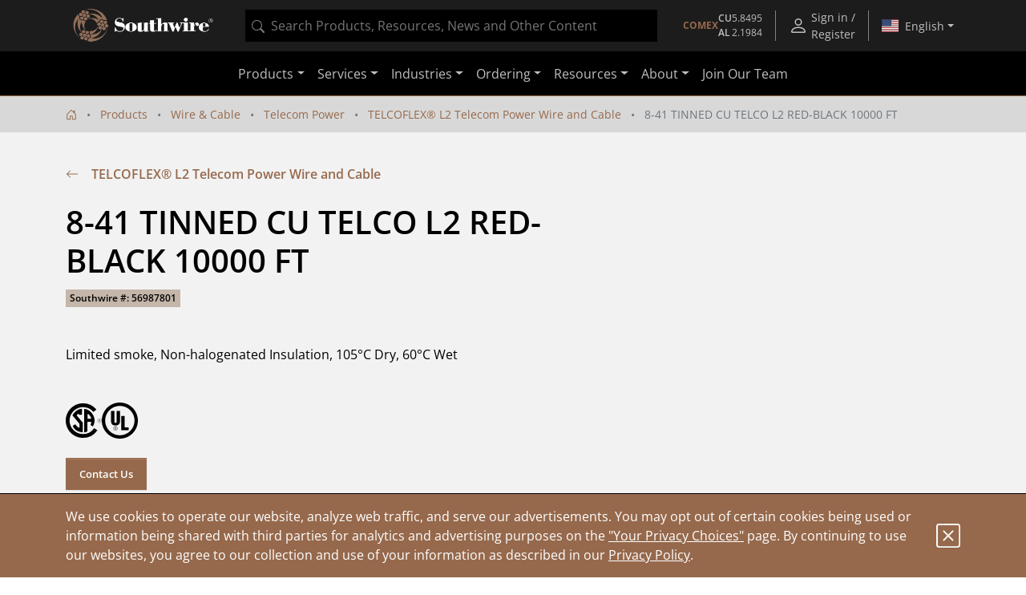

--- FILE ---
content_type: text/html;charset=UTF-8
request_url: https://www.southwire.com/wire-cable/telecom-power/telcoflex-l2-telecom-power-wire-and-cable/p/56987801
body_size: 16718
content:
<!DOCTYPE html>
<html lang="en">
<head>
	<!-- Google Tag (gtag.js) for GA4 -->
    <script async src="https://www.googletagmanager.com/gtag/js?id=G-ENSR7DRF93"></script>
    <script>
        window.dataLayer = window.dataLayer || [];
        function gtag(){dataLayer.push(arguments);}
        gtag('js', new Date());
        gtag('config', 'G-ENSR7DRF93');
    </script>
    <!-- End Google Tag -->

    <!-- Cookie Settings -->
    <script type="text/javascript">
        const cookieInfo = {
            analytics: 'true',
            marketing: 'true',
        };
        gtag('set', 'user_properties', cookieInfo);
    </script>
    <!-- End Cookie Settings -->

    <!-- Google Tag Manager -->
    <script>(function(w,d,s,l,i){w[l]=w[l]||[];w[l].push({'gtm.start':
    new Date().getTime(),event:'gtm.js'});var f=d.getElementsByTagName(s)[0],
    j=d.createElement(s),dl=l!='dataLayer'?'&l='+l:'';j.async=true;j.src=
    'https://www.googletagmanager.com/gtm.js?id='+i+dl;f.parentNode.insertBefore(j,f);
    })(window,document,'script','dataLayer','GTM-56SDG8');</script>
    <!-- End Google Tag Manager -->

    <!-- Pingdom -->
    <script src="//rum-static.pingdom.net/pa-5c98f3031872b50016000a14.js" async></script>
    <!-- End Pingdom -->

    <!-- GA User Info -->
        <script type="text/javascript">
    const userInfo = {
        userId: '294de3557d9d00b3d2d8a1e6aab028cf',
        role: '',
        customerName: '',
        customerNumber: '',
        division: '',
        salesGroup: '',
        salesOffice: '',
        salesOrg: ''
    };
    gtag('set', 'user_properties', userInfo);
</script>
<!-- End GA User Info -->

        <!-- Hotjar -->
        <script>
            (function(h,o,t,j,a,r){
                h.hj=h.hj||function(){(h.hj.q=h.hj.q||[]).push(arguments)};
                h._hjSettings={hjid:1315679,hjsv:6};
                a=o.getElementsByTagName('head')[0];
                r=o.createElement('script');r.async=1;
                r.src=t+h._hjSettings.hjid+j+h._hjSettings.hjsv;
                a.appendChild(r);
            })(window,document,'https://static.hotjar.com/c/hotjar-','.js?sv=');
        </script>
        <!-- End Hotjar -->

        <!-- Userflow -->
        <script>
            !function(){var e="undefined"==typeof window?{}:window,r=e.userflow;if(!r){var t="https://js.userflow.com/",n=null;r=e.userflow={_stubbed:!0,load:function(){return n||(n=new Promise((function(r,o){var s=document.createElement("script");s.async=!0;var a=e.USERFLOWJS_ENV_VARS||{};"es2020"===(a.USERFLOWJS_BROWSER_TARGET||function(e){for(var r=[[/Edg\//,/Edg\/(\d+)/,80],[/OPR\//,/OPR\/(\d+)/,67],[/Chrome\//,/Chrome\/(\d+)/,80],[/CriOS\//,/CriOS\/(\d+)/,100],[/Safari\//,/Version\/(\d+)/,14],[/Firefox\//,/Firefox\/(\d+)/,74]],t=0;t<r.length;t++){var n=r[t],o=n[0],s=n[1],a=n[2];if(e.match(o)){var l=e.match(new RegExp(s));if(l&&parseInt(l[1],10)>=a)return"es2020";break}}return"legacy"}(navigator.userAgent))?(s.type="module",s.src=a.USERFLOWJS_ES2020_URL||t+"es2020/userflow.js"):s.src=a.USERFLOWJS_LEGACY_URL||t+"legacy/userflow.js",s.onload=function(){r()},s.onerror=function(){document.head.removeChild(s),n=null;var e=new Error("Could not load Userflow.js");console.error(e.message),o(e)},document.head.appendChild(s)}))),n}};var o=e.USERFLOWJS_QUEUE=e.USERFLOWJS_QUEUE||[],s=function(e){r[e]=function(){var t=Array.prototype.slice.call(arguments);r.load(),o.push([e,null,t])}},a=function(e){r[e]=function(){var t,n=Array.prototype.slice.call(arguments);r.load();var s=new Promise((function(e,r){t={resolve:e,reject:r}}));return o.push([e,t,n]),s}},l=function(e,t){r[e]=function(){return t}};s("_setTargetEnv"),s("closeResourceCenter"),s("disableEvalJs"),s("init"),s("off"),s("on"),s("prepareAudio"),s("registerCustomInput"),s("remount"),s("reset"),s("setBaseZIndex"),s("setCustomInputSelector"),s("setCustomNavigate"),s("setCustomScrollIntoView"),s("setInferenceAttributeFilter"),s("setInferenceAttributeNames"),s("setInferenceClassNameFilter"),s("setResourceCenterLauncherHidden"),s("setScrollPadding"),s("setServerEndpoint"),s("setShadowDomEnabled"),s("setPageTrackingDisabled"),s("setUrlFilter"),s("openResourceCenter"),s("toggleResourceCenter"),a("endAll"),a("endAllFlows"),a("endChecklist"),a("group"),a("identify"),a("identifyAnonymous"),a("start"),a("startFlow"),a("startWalk"),a("track"),a("updateGroup"),a("updateUser"),l("getResourceCenterState",null),l("isIdentified",!1)}}();
            userflow.init('ct_ovm3ixdqd5exdcxxkbpnarflja')
            userflow.identify('294de3557d9d00b3d2d8a1e6aab028cf', {
            // Put any additional attributes here (see below)
            })
        </script>
        <!-- End Userflow -->
    <!-- Pardot -->
        <script type="text/javascript">
            piAId = '152881';
            piCId = '32924';
            piHostname = 'pi.pardot.com';
            
            (function() {
                function async_load(){
                    var s = document.createElement('script'); s.type = 'text/javascript';
                    s.src = ('https:' == document.location.protocol ? 'https://pi' : 'http://cdn') + '.pardot.com/pd.js';
                    var c = document.getElementsByTagName('script')[0]; c.parentNode.insertBefore(s, c);
                }
                if(window.attachEvent) { window.attachEvent('onload', async_load); }
                else { window.addEventListener('load', async_load, false); }
            })();
        </script>
        <!-- End Pardot -->
        
        <!-- PriceSpider -->
        <script type="text/javascript" src="//cdn.pricespider.com/1/4244/ps-utid.js" async></script>
        <!-- End PriceSpider -->
    <script referrerpolicy="no-referrer-when-downgrade" type="text/javascript" src="https://www.onelink-edge.com/moxie.min.js" data-oljs="PB706-4986-777A-D342"></script>

	<script src="//cdn.bc0a.com/autopilot/f00000000239881/autopilot_sdk.js"></script>

	<title>8-41 TINNED CU TELCO L2 RED-BLACK 10000 FT | Southwire</title>

	<meta http-equiv="Content-Type" content="text/html; charset=utf-8" />
	<meta http-equiv="X-UA-Compatible" content="IE=edge">
	<meta name="viewport" content="width=device-width, initial-scale=1, user-scalable=no">
	<meta property="og:title" content="8-41 TINNED CU TELCO L2 RED-BLACK 10000 FT | Southwire" />
	<meta name="_csrf" content="C781AU5hmGjX54aIXHD0NgawhmMJU6zlQ6EW0-SUL9JgdrjgPNoBM39WqVj6g7Xra13ADmCDq1s_ZMrIIpUm4dGsGrZWF92D" />

	<meta name="description" content="Limited smoke, Non-halogenated Insulation, 105&deg;C Dry, 60&deg;C Wet">
<meta name="og:description" content="Limited smoke, Non-halogenated Insulation, 105&deg;C Dry, 60&deg;C Wet">
<meta name="robots" content="index,follow">
<link rel="alternate" type="application/rss+xml" title="Southwire Company, LLC. News" href="/rss/feed" />

	<link rel="canonical" href="https://www.southwire.com/wire-cable/telecom-power/telcoflex-l2-telecom-power-wire-and-cable/p/56987801" />
			<meta property="og:url" content="https://www.southwire.com/wire-cable/telecom-power/telcoflex-l2-telecom-power-wire-and-cable/p/56987801" />
		<meta property="og:image" content="https://assets.southwire.com/adaptivemedia/rendition?id=12d83fb53e9b17466f9fd96a7b25907f389783f6&prid=01200Wx1200H&clid=SAPDAM&prclid=productpictures" />
	<link rel="apple-touch-icon" sizes="180x180" href="/_ui/southwireb2c/images/apple-touch-icon.png">
	<link rel="icon" type="image/png" sizes="32x32" href="/_ui/southwireb2c/images/favicon-32x32.png">
	<link rel="icon" type="image/png" sizes="16x16" href="/_ui/southwireb2c/images/favicon-16x16.png">
	<link rel="manifest" href="/_ui/southwireb2c/images/site.webmanifest">
	<link rel="mask-icon" href="/_ui/southwireb2c/images/safari-pinned-tab.svg" color="#5bbad5">
	<link rel="shortcut icon" href="/_ui/southwireb2c/images/favicon.ico">
	<meta name="msapplication-TileColor" content="#da532c">
	<meta name="msapplication-config" content="/_ui/southwireb2c/images/browserconfig.xml">
	<meta name="theme-color" content="#ffffff">

	<link rel="stylesheet" type="text/css" media="all" href="/_ui/southwireb2c/style.css" />

<script type="text/javascript" async src="https://apps.bazaarvoice.com/deployments/southwiretools/main_site/production/en_US/bv.js"></script>
</head>

<body class="page-productDetails pageType-ProductPage template-pages-product-productLayout2Page  smartedit-page-uid-productDetails smartedit-page-uuid-eyJpdGVtSWQiOiJwcm9kdWN0RGV0YWlscyIsImNhdGFsb2dJZCI6InNvdXRod2lyZUIyQ0NvbnRlbnRDYXRhbG9nIiwiY2F0YWxvZ1ZlcnNpb24iOiJPbmxpbmUifQ== smartedit-catalog-version-uuid-southwireB2CContentCatalog/Online  language-en-us">
	<!-- Google Tag Manager (noscript) -->
<noscript><iframe src="https://www.googletagmanager.com/ns.html?id=GTM-56SDG8"
height="0" width="0" style="display:none;visibility:hidden"></iframe></noscript>
<!-- End Google Tag Manager (noscript) -->
<div id="activity"></div>

	<div class="yCmsContentSlot container">
</div><header>
	








<div class="topnav OneLinkKeepLinks">
	<div class="container-fluid container-lg">
		<div class="row align-items-center topnav__content">
			<div class="col flex-grow-0 d-none d-lg-block">
				<a href="/" title="Southwire" class="navbar-logo d-block">
	<img src="/medias/2601-SW-Header-Footer-Logo-White-edit-Skewwed.png?context=[base64]">
</a>
</div>
			<div class="col d-none d-lg-block">
				

<div id="product-search" data-value="" style="background-color:black;height:40px"></div>
</div>
			<div class="col topnav__wrapper flex-grow-0 h-100">
				<div class="d-none d-sm-flex align-items-center nav-menu btn-group h-100">
        <div id="comex-popover-content" class="d-none">
            <div class="d-flex flex-column text-nowrap py-2 px-3">
                <div class="d-flex justify-content-between">
                    <div>
                        Open: $5.8495 USD/lb
                    </div>
                    <strong>
                        01/20/2026</strong>
                </div>
                <div class="d-flex justify-content-between">
                    <div>
                        Close: $5.7885 USD/lb
                    </div>
                    <strong>
                        01/19/2026</strong>
                </div>
            </div>
            <div class="popover-header rounded-0 fw-bold">COMEX Aluminum</div>
            <div class="d-flex flex-column text-nowrap py-2 px-3">
                <div class="d-flex justify-content-between">
                    <div>
                        Latest: $2.1984 USD/lb
                    </div>
                    <strong>
                        01/01/2026</strong>
                </div>
                <div class="d-flex justify-content-between">
                    <div class="pe-3">
                        Previous: $2.1559 USD/lb
                    </div>
                    <strong>
                        12/01/2025</strong>
                </div>
            </div>
            </div>
        <a class="d-none d-md-flex topnav__action flex-column justify-content-center fs-10"
            href="/comex"
            id="comex-popover" data-bs-toggle="popover"
            data-bs-custom-class="comex-popover"
            data-bs-trigger="hover focus"
            data-bs-placement="bottom"
            data-bs-title="COMEX Copper">

            <div class="d-flex gap-3 align-items-center">
    <strong class="text-center text-nowrap text-copper">COMEX</strong>
    <div class="d-flex flex-column text-nowrap">
        <div class="d-flex gap-1 justify-content-between">
            <div class="fw-bold">CU</div>
            <div>5.8495</div>
        </div>
        <div class="d-flex gap-1 justify-content-between">
            <div class="fw-bold">AL</div>
            <div>2.1984</div>
        </div>
    </div>
</div></a>
        <button class="d-flex d-md-none btn-unstyled topnav__action flex-column justify-content-center fs-10"
            id="comex-popover-2" data-bs-toggle="popover"
            data-bs-custom-class="comex-popover"
            data-bs-trigger="hover focus"
            data-bs-placement="bottom"
            data-bs-title="COMEX Copper">

            <div class="d-flex gap-3 align-items-center">
    <strong class="text-center text-nowrap text-copper">COMEX</strong>
    <div class="d-flex flex-column text-nowrap">
        <div class="d-flex gap-1 justify-content-between">
            <div class="fw-bold">CU</div>
            <div>5.8495</div>
        </div>
        <div class="d-flex gap-1 justify-content-between">
            <div class="fw-bold">AL</div>
            <div>2.1984</div>
        </div>
    </div>
</div></button>
        <div class="topnav__spacer"></div>
    </div>
<a class="topnav__action align-items-center" href="/login">
						<svg role="img" width="24" class="flex-shrink-0 me-1" height="24">
	<use xlink:href="/_ui/southwireb2c/images/sprite.svg#person"></use>
</svg>
<div class="d-flex flex-column align-items-center">
							Sign in / Register</div>
					</a>
				<div class="topnav__spacer"></div>

				<div class="nav-menu btn-group d-flex h-100">
					<button
						class="dropdown-toggle nav-menu__button country-selection__button px-2"
						type="button" id="country-sel" data-bs-toggle="dropdown"
						aria-haspopup="true" aria-expanded="true">
						<svg role="img" class="country-selection__flag">
	<use xlink:href="/_ui/southwireb2c/images/sprite.svg#country-US"></use>
</svg>
<span data-current-lang>English</span>
					</button>

					<div class="dropdown-menu dropdown-menu-end"
						aria-labelledby="country-sel">
						<div class="dropdown-header text-center">
							Region</div>

						<a href="https://www.southwire.com/wire-cable/telecom-power/telcoflex-l2-telecom-power-wire-and-cable/p/56987801"
								class="dropdown-item nav-menu__entry country-selection__entry text-body active OneLinkNoTx"
								data-locale="en-us"
								data-country="US">
								<svg role="img" class="country-selection__check">
	<use xlink:href="/_ui/southwireb2c/images/sprite.svg#check2"></use>
</svg>
<svg role="img" class="country-selection__flag">
	<use xlink:href="/_ui/southwireb2c/images/sprite.svg#country-US"></use>
</svg>
<span
									data-language="en-us">English</span>
							</a>
						<a href="https://www.southwire.com/us/es-us/wire-cable/telecom-power/telcoflex-l2-telecom-power-wire-and-cable/p/56987801"
								class="dropdown-item nav-menu__entry country-selection__entry text-body  OneLinkNoTx"
								data-locale="es-us"
								data-country="US">
								<svg role="img" class="country-selection__check">
	<use xlink:href="/_ui/southwireb2c/images/sprite.svg#check2"></use>
</svg>
<svg role="img" class="country-selection__flag">
	<use xlink:href="/_ui/southwireb2c/images/sprite.svg#country-US"></use>
</svg>
<span
									data-language="es-us">español</span>
							</a>
						<a href="https://www.southwire.com/ca/en-ca/wire-cable/telecom-power/telcoflex-l2-telecom-power-wire-and-cable/p/56987801"
								class="dropdown-item nav-menu__entry country-selection__entry text-body  OneLinkNoTx"
								data-locale="en-ca"
								data-country="CA">
								<svg role="img" class="country-selection__check">
	<use xlink:href="/_ui/southwireb2c/images/sprite.svg#check2"></use>
</svg>
<svg role="img" class="country-selection__flag">
	<use xlink:href="/_ui/southwireb2c/images/sprite.svg#country-CA"></use>
</svg>
<span
									data-language="en-ca">English</span>
							</a>
						<a href="https://www.southwire.com/ca/fr-ca/wire-cable/telecom-power/telcoflex-l2-telecom-power-wire-and-cable/p/56987801"
								class="dropdown-item nav-menu__entry country-selection__entry text-body  OneLinkNoTx"
								data-locale="fr-ca"
								data-country="CA">
								<svg role="img" class="country-selection__check">
	<use xlink:href="/_ui/southwireb2c/images/sprite.svg#check2"></use>
</svg>
<svg role="img" class="country-selection__flag">
	<use xlink:href="/_ui/southwireb2c/images/sprite.svg#country-CA"></use>
</svg>
<span
									data-language="fr-ca">français</span>
							</a>
						</div>
				</div>
			</div>
		</div>
	</div>
</div>
<script>
	if (document.location.pathname.indexOf('/ca/fr-ca') > -1) {
		document.querySelector('[data-current-lang]').innerHTML = document
			.querySelector('[data-language="fr-ca"]').innerHTML;
		document.querySelector('[data-locale="en-ca"]').classList
			.remove('active');
		document.querySelector('[data-locale="fr-ca"]').classList.add('active');
	}
	if (document.location.pathname.indexOf('/us/es-us') > -1) {
		document.querySelector('[data-current-lang]').innerHTML = document
			.querySelector('[data-language="es-us"]').innerHTML;
		document.querySelector('[data-locale="en-us"]').classList
			.remove('active');
		document.querySelector('[data-locale="es-us"]').classList.add('active');
	}
</script><nav class="navbar navbar-expand-lg navbar-dark">
		<div class="container-lg">

			<div class="d-lg-none flex-grow-0 h-100">
				<a href="/" title="Southwire" class="navbar-logo d-block">
	<img src="/medias/2601-SW-Header-Footer-Logo-White-edit-Skewwed.png?context=[base64]">
</a>
</div>

			<div class="d-none d-sm-block d-lg-none flex-grow-1 mx-4">
				

<div id="product-search" data-value="" style="background-color:black;height:40px"></div>
</div>

			<div class="d-flex">
				<button class="d-block d-sm-none btn-unstyled topnav__action flex-column justify-content-center fs-10 me-1"
        id="comex-popover-3" data-bs-toggle="popover"
        data-bs-custom-class="comex-popover"
        data-bs-trigger="hover focus"
        data-bs-placement="bottom"
        data-bs-title="COMEX Copper">

        <div class="d-flex gap-3 align-items-center">
    <strong class="text-center text-nowrap text-copper">COMEX</strong>
    <div class="d-flex flex-column text-nowrap">
        <div class="d-flex gap-1 justify-content-between">
            <div class="fw-bold">CU</div>
            <div>5.8495</div>
        </div>
        <div class="d-flex gap-1 justify-content-between">
            <div class="fw-bold">AL</div>
            <div>2.1984</div>
        </div>
    </div>
</div></button>
<button class="navbar-toggler collapsed" type="button" data-bs-toggle="collapse" data-bs-target="#navbarContent"
					aria-controls="navbarContent" aria-expanded="false" aria-label="Toggle navigation">
					<span></span>
					<span></span>
					<span></span>
				</button>
			</div>

			<div class="collapse navbar-collapse justify-content-center" id="navbarContent">
				<div class="d-sm-none my-2">
					

<div id="product-search" data-value="" style="background-color:black;height:40px"></div>
</div>

				



<ul class="navbar-nav">
	<li class="nav-item dropdown d-lg-none"></li>

	<li class="nav-item dropdown"><a
						class="nav-link dropdown-toggle" href="/categories" id="ProductComponent" role="button" data-bs-toggle="dropdown"
						aria-expanded="false">Products</a>

					<div class="dropdown-menu" aria-labelledby="ProductComponent">
						<div class="container-lg d-block">
							<div class="row ext-nav">
	<div class="col-lg-3 px-lg-0">
		<div class="mega-panel mega-panel--ext">
			<div class="mega-panel__title">Products</div>
			<div class="mega-panel__description text-copper d-lg-none">Explore our complete product offering.</div>

			<div class="mega-panel__categories">
				<a href="#" class="mega-panel__category active" data-nav-target="wire-cable-node">Wire & Cable<svg role="img" width="12" class="mega-panel__category-indicator" height="12">
	<use xlink:href="/_ui/southwireb2c/images/sprite.svg#icon-back-arrow"></use>
</svg>
</a>
						<a href="#" class="mega-panel__category " data-nav-target="tools-node">Tools & Equipment<svg role="img" width="12" class="mega-panel__category-indicator" height="12">
	<use xlink:href="/_ui/southwireb2c/images/sprite.svg#icon-back-arrow"></use>
</svg>
</a>
						<a href="#" class="mega-panel__category " data-nav-target="power-node">Power Management<svg role="img" width="12" class="mega-panel__category-indicator" height="12">
	<use xlink:href="/_ui/southwireb2c/images/sprite.svg#icon-back-arrow"></use>
</svg>
</a>
						<a href="#" class="mega-panel__category " data-nav-target="lighting-node">Temporary Lighting<svg role="img" width="12" class="mega-panel__category-indicator" height="12">
	<use xlink:href="/_ui/southwireb2c/images/sprite.svg#icon-back-arrow"></use>
</svg>
</a>
						<a href="#" class="mega-panel__category " data-nav-target="cmsitem_00202013">Lamps & Luminaires<svg role="img" width="12" class="mega-panel__category-indicator" height="12">
	<use xlink:href="/_ui/southwireb2c/images/sprite.svg#icon-back-arrow"></use>
</svg>
</a>
						<a href="#" class="mega-panel__category " data-nav-target="elc-comp-node">Electrical Components<svg role="img" width="12" class="mega-panel__category-indicator" height="12">
	<use xlink:href="/_ui/southwireb2c/images/sprite.svg#icon-back-arrow"></use>
</svg>
</a>
						<a href="/scr-technologies" class="mega-panel__category ">SCR<sup>&reg;</sup>     Technologies<svg role="img" width="12" class="mega-panel__category-indicator" height="12">
	<use xlink:href="/_ui/southwireb2c/images/sprite.svg#icon-back-arrow"></use>
</svg>
</a>
						<a href="/categories/c-new" class="mega-panel__category ">New Products<svg role="img" width="12" class="mega-panel__category-indicator" height="12">
	<use xlink:href="/_ui/southwireb2c/images/sprite.svg#icon-back-arrow"></use>
</svg>
</a>
						</div>

			<a href="/categories" class="mega-panel__cta btn btn-primary">View Our Catalog</a>
		</div>
	</div>

	<div class="col-lg-9 mega-content mega-content--ext">
		<div class="container-lg d-block">
			<div data-nav-panel="wire-cable-node" class="mega-content__page active row">
					<div class="mega-content__entries col-4">
								<a href="/wire-cable/600-volt-secondary-distribution/c/c-al600vmain" class="stretched-link" >600 Volt Secondary Distribution</a></div>
						<div class="mega-content__entries col-4">
								<a href="/wire-cable/armored-power-cable/c/c-apcmain" class="stretched-link" >Armored Power Cable</a></div>
						<div class="mega-content__entries col-4">
								<a href="/wire-cable/bare-aluminum-overhead-transmission-distribution/c/c-bare-aluminum-overhead" class="stretched-link" >Bare Aluminum Overhead Transmission & Distribution</a></div>
						<div class="mega-content__entries col-4">
								<a href="/wire-cable/building-wire/c/c-bwmain" class="stretched-link" >Building Wire</a></div>
						<div class="mega-content__entries col-4">
								<a href="/wire-cable/copper-bare-covered/c/c-cubaremain" class="stretched-link" >Copper Bare & Covered</a></div>
						<div class="mega-content__entries col-4">
								<a href="/wire-cable/covered-aerial-mv-camv-systems/c/c-camv-systems" class="stretched-link" >Covered Aerial MV (CAMV™) Systems</a></div>
						<div class="mega-content__entries col-4">
								<a href="/canadian-products" class="stretched-link" >Canadian Products</a></div>
						<div class="mega-content__entries col-4">
								<a href="/wire-cable/flexible-conduit/c/c-fcmain" class="stretched-link" >Flexible Conduit</a></div>
						<div class="mega-content__entries col-4">
								<a href="/wire-cable/flexible-cord/c/c-pcordmain" class="stretched-link" >Flexible Cord</a></div>
						<div class="mega-content__entries col-4">
								<a href="/wire-cable/genesis-cable/c/c-genesis-cable" class="stretched-link" >Genesis Cable</a></div>
						<div class="mega-content__entries col-4">
								<a href="/wire-cable/high-voltage-underground-69kv-and-up-/c/c-high-voltage-underground" class="stretched-link" >High Voltage Underground &#40;69kV and Up&#41;</a></div>
						<div class="mega-content__entries col-4">
								<a href="/wire-cable/hvac/c/c-lwsub4" class="stretched-link" >HVAC</a></div>
						<div class="mega-content__entries col-4">
								<a href="/wire-cable/instrumentation/c/c-instrumentation" class="stretched-link" >Instrumentation</a></div>
						<div class="mega-content__entries col-4">
								<a href="/wire-cable/industrial-flexible/c/c-rcordmain" class="stretched-link" >Industrial Flexible</a></div>
						<div class="mega-content__entries col-4">
								<a href="/wire-cable/leadwire/c/c-lwmain" class="stretched-link" >Leadwire</a></div>
						<div class="mega-content__entries col-4">
								<a href="/wire-cable/low-voltage-cable/c/c-elcmain" class="stretched-link" >Low Voltage Cable</a></div>
						<div class="mega-content__entries col-4">
								<a href="/wire-cable/medium-voltage-power-cable/c/c-mvmain" class="stretched-link" >Medium Voltage Power Cable</a></div>
						<div class="mega-content__entries col-4">
								<a href="/wire-cable/medium-voltage-primary-underground-distribution/c/c-mvdistmain" class="stretched-link" >Medium Voltage Primary Underground Distribution</a></div>
						<div class="mega-content__entries col-4">
								<a href="/wire-cable/metal-clad-cable/c/c-mcmain" class="stretched-link" >Metal Clad Cable</a></div>
						<div class="mega-content__entries col-4">
								<a href="/wire-cable/mining-cable/c/c-mgmain" class="stretched-link" >Mining Cable</a></div>
						<div class="mega-content__entries col-4">
								<a href="/wire-cable/overhead-covered-conductor/c/c-overhead-covered-conductor" class="stretched-link" >Overhead Covered Conductor</a></div>
						<div class="mega-content__entries col-4">
								<a href="/wire-cable/power-control/c/c-power-control" class="stretched-link" >Power & Control</a></div>
						<div class="mega-content__entries col-4">
								<a href="/wire-cable/pump-irrigation/c/c-pump-irrigation" class="stretched-link" >Pump & Irrigation</a></div>
						<div class="mega-content__entries col-4">
								<a href="/wire-cable/simpull-cable-in-conduit/c/c-cicmain" class="stretched-link" >SIMpull<sup>®</sup> Cable In Conduit</a></div>
						<div class="mega-content__entries col-4">
								<a href="/wire-cable/substation/c/c-substnmain" class="stretched-link" >Substation</a></div>
						<div class="mega-content__entries col-4">
								<a href="/wire-cable/telecom-power/c/c-telecom-power" class="stretched-link" >Telecom Power</a></div>
						<div class="mega-content__entries col-4">
								<a href="/wire-cable/transit-cable/c/c-transit-cable" class="stretched-link" >Transit Cable</a></div>
						<div class="mega-content__entries col-4">
								<a href="/wire-cable/transit-cable-accessories/c/c-transit-cable-accessories" class="stretched-link" >Transit Cable Accessories</a></div>
						<div class="mega-content__entries col-4">
								<a href="/wire-cable/whips-modular-cable-assemblies/c/c-whips" class="stretched-link" >Whips - Modular Cable Assemblies</a></div>
						</div>
			<div data-nav-panel="tools-node" class="mega-content__page  row">
					<div class="mega-content__entries col-4">
								<a href="/tools-equipment/bending/c/c-tesub2" class="stretched-link" >Bending</a></div>
						<div class="mega-content__entries col-4">
								<a href="/tools-equipment/cable-preparation-termination/c/c-tesub5" class="stretched-link" >Cable Preparation & Termination</a></div>
						<div class="mega-content__entries col-4">
								<a href="/tools-equipment/cable-pulling-fishing/c/c-te5" class="stretched-link" >Cable Pulling & Fishing</a></div>
						<div class="mega-content__entries col-4">
								<a href="/tools-equipment/drivers/c/c-te43" class="stretched-link" >Drivers</a></div>
						<div class="mega-content__entries col-4">
								<a href="/tools-equipment/general-purpose-tools/c/c-te50" class="stretched-link" >General Purpose Tools</a></div>
						<div class="mega-content__entries col-4">
								<a href="/tools-equipment/hole-making/c/c-tesub3" class="stretched-link" >Hole Making</a></div>
						<div class="mega-content__entries col-4">
								<a href="/tools-equipment/material-handling-storage/c/c-tesub4" class="stretched-link" >Material Handling & Storage</a></div>
						<div class="mega-content__entries col-4">
								<a href="/tools-equipment/pliers/c/c-te45" class="stretched-link" >Pliers</a></div>
						<div class="mega-content__entries col-4">
								<a href="/tools-equipment/saws-cutting/c/c-te48" class="stretched-link" >Saws & Cutting</a></div>
						<div class="mega-content__entries col-4">
								<a href="/tools-equipment/test-measurement/c/c-tesub6" class="stretched-link" >Test & Measurement</a></div>
						<div class="mega-content__entries col-4">
								<a href="/tools-equipment/vdv-tools-testers/c/c-tesub7" class="stretched-link" >VDV Tools & Testers</a></div>
						<div class="mega-content__entries col-4">
								<a href="/tools-equipment/entertainment-lifts/c/c-entertainment-lifts" class="stretched-link" >Entertainment Lifts</a></div>
						<div class="mega-content__entries col-4">
								<a href="/tools-equipment/jacks-stands/c/c-jacks-and-stands" class="stretched-link" >Jacks & Stands</a></div>
						<div class="mega-content__entries col-4">
								<a href="/tools-equipment/lifts/c/c-lifts" class="stretched-link" >Lifts</a></div>
						<div class="mega-content__entries col-4">
								<a href="/tools-equipment/chain-block-lever-hoists/c/c-chain-block-and-lever-hoists" class="stretched-link" >Chain Block & Lever Hoists</a></div>
						<div class="mega-content__entries col-4">
								<a href="/tools-equipment/purge-dams/c/c-purge-dams" class="stretched-link" >Purge Dams</a></div>
						<div class="mega-content__entries col-4">
								<a href="/tools-equipment/welding-tools-pipe-fitting-products/c/c-welding-tools-pipe-fitting" class="stretched-link" >Welding Tools & Pipe Fitting Products</a></div>
						</div>
			<div data-nav-panel="power-node" class="mega-content__page  row">
					<div class="mega-content__entries col-4">
								<a href="/power-management/cord-protectors/c/c-tp22" class="stretched-link" >Cord Protectors</a></div>
						<div class="mega-content__entries col-4">
								<a href="cabling-solutions" class="stretched-link" >Cabling Solutions</a></div>
						<div class="mega-content__entries col-4">
								<a href="/power-management/electrical-safety/c/c-tpsub2" class="stretched-link" >Electrical Safety</a></div>
						<div class="mega-content__entries col-4">
								<a href="/power-management/extension-cords/c/c-tpsub1" class="stretched-link" >Extension Cords</a></div>
						<div class="mega-content__entries col-4">
								<a href="/power-management/recreational-power/c/c-tp9" class="stretched-link" >Recreational Power</a></div>
						<div class="mega-content__entries col-4">
								<a href="/power-management/temporary-power-distribution/c/c-tpmain" class="stretched-link" >Temporary Power Distribution</a></div>
						</div>
			<div data-nav-panel="lighting-node" class="mega-content__page  row">
					<div class="mega-content__entries col-4">
								<a href="/temporary-lighting/area-lights/c/c-area-lights" class="stretched-link" >Area Lights</a></div>
						<div class="mega-content__entries col-4">
								<a href="/temporary-lighting/bulbs-accessories/c/c-lg11" class="stretched-link" >Bulbs & Accessories</a></div>
						<div class="mega-content__entries col-4">
								<a href="/temporary-lighting/clamp-lights/c/c-clamp-lights" class="stretched-link" >Clamp Lights</a></div>
						<div class="mega-content__entries col-4">
								<a href="/temporary-lighting/corded-work-lights/c/c-corded-work-lights" class="stretched-link" >Corded Work Lights</a></div>
						<div class="mega-content__entries col-4">
								<a href="/temporary-lighting/dock-lights/c/c-dock-lights" class="stretched-link" >Dock Lights</a></div>
						<div class="mega-content__entries col-4">
								<a href="/temporary-lighting/flood-work-lights/c/c-flood-work-lights" class="stretched-link" >Flood Work Lights</a></div>
						<div class="mega-content__entries col-4">
								<a href="/temporary-lighting/halogen-work-lights/c/c-halogen-work-lights" class="stretched-link" >Halogen Work Lights</a></div>
						<div class="mega-content__entries col-4">
								<a href="/temporary-lighting/handheld-lights/c/c-lg10" class="stretched-link" >Handheld Lights</a></div>
						<div class="mega-content__entries col-4">
								<a href="/temporary-lighting/headlamps/c/c-headlamps" class="stretched-link" >Headlamps</a></div>
						<div class="mega-content__entries col-4">
								<a href="/temporary-lighting/string-lights/c/c-lg13" class="stretched-link" >String Lights</a></div>
						<div class="mega-content__entries col-4">
								<a href="/temporary-lighting/temporary-overhead-lighting/c/c-overhead-lights" class="stretched-link" >Temporary Overhead Lighting</a></div>
						<div class="mega-content__entries col-4">
								<a href="/temporary-lighting/trouble-lights/c/c-trouble-lights" class="stretched-link" >Trouble Lights</a></div>
						<div class="mega-content__entries col-4">
								<a href="/temporary-lighting/rechargeable-work-lights/c/c-rechargeable-work-lights" class="stretched-link" >Rechargeable Work Lights</a></div>
						<div class="mega-content__entries col-4">
								<a href="/lamps-luminaires/area-lights/c/c-area-lights-lamps-luminaires" class="stretched-link" >Area Lights</a></div>
						</div>
			<div data-nav-panel="cmsitem_00202013" class="mega-content__page  row">
					<div class="mega-content__entries col-4">
								<a href="/lamps-luminaires/panels/c/c-panels" class="stretched-link" >Panels</a></div>
						<div class="mega-content__entries col-4">
								<a href="/lamps-luminaires/high-bays/c/c-high-bays" class="stretched-link" >High Bays</a></div>
						<div class="mega-content__entries col-4">
								<a href="/lamps-luminaires/strip-lights/c/c-strip-lights" class="stretched-link" >Strip Lights</a></div>
						<div class="mega-content__entries col-4">
								<a href="/lamps-luminaires/troffers/c/c-troffers" class="stretched-link" >Troffers</a></div>
						<div class="mega-content__entries col-4">
								<a href="/lamps-luminaires/wraps/c/c-wraps" class="stretched-link" >Wraps</a></div>
						<div class="mega-content__entries col-4">
								<a href="/lamps-luminaires/exit-emergency/c/c-exit-emergency-lighting" class="stretched-link" >Exit & Emergency</a></div>
						<div class="mega-content__entries col-4">
								<a href="/lamps-luminaires/canless-downlights/c/c-canless-downlights" class="stretched-link" >Canless Downlights</a></div>
						<div class="mega-content__entries col-4">
								<a href="/lamps-luminaires/commercial-canless-downlights/c/c-commercial-canless-downlights" class="stretched-link" >Commercial Canless Downlights</a></div>
						<div class="mega-content__entries col-4">
								<a href="/lamps-luminaires/retrofit-trims/c/c-retrofit-modules-trims" class="stretched-link" >Retrofit Trims</a></div>
						<div class="mega-content__entries col-4">
								<a href="/lamps-luminaires/housings-trims/c/c-housings" class="stretched-link" >Housings & Trims</a></div>
						<div class="mega-content__entries col-4">
								<a href="/lamps-luminaires/surface-mount/c/c-surface-mount" class="stretched-link" >Surface Mount</a></div>
						<div class="mega-content__entries col-4">
								<a href="/lamps-luminaires/vapor-tights/c/c-vapor-tights" class="stretched-link" >Vapor Tights</a></div>
						<div class="mega-content__entries col-4">
								<a href="/lamps-luminaires/canopy/c/c-canopy" class="stretched-link" >Canopy</a></div>
						<div class="mega-content__entries col-4">
								<a href="/lamps-luminaires/area-lights/c/c-area-lights-lamps-luminaires" class="stretched-link" >Area Lights</a></div>
						<div class="mega-content__entries col-4">
								<a href="/lamps-luminaires/wall-packs/c/c-wall-packs" class="stretched-link" >Wall Packs</a></div>
						<div class="mega-content__entries col-4">
								<a href="/lamps-luminaires/flood-lights/c/c-floods" class="stretched-link" >Flood Lights</a></div>
						<div class="mega-content__entries col-4">
								<a href="/lamps-luminaires/security-lights/c/c-security" class="stretched-link" >Security Lights</a></div>
						<div class="mega-content__entries col-4">
								<a href="/lamps-luminaires/sports-lights/c/c-sports-lights" class="stretched-link" >Sports Lights</a></div>
						<div class="mega-content__entries col-4">
								<a href="/lamps-luminaires/general-purpose-lamps/c/c-general-purpose" class="stretched-link" >General Purpose Lamps</a></div>
						<div class="mega-content__entries col-4">
								<a href="/lamps-luminaires/linear-tubes/c/c-linear" class="stretched-link" >Linear Tubes</a></div>
						<div class="mega-content__entries col-4">
								<a href="/lamps-luminaires/hid-replacement/c/c-hid-replacement" class="stretched-link" >HID Replacement</a></div>
						<div class="mega-content__entries col-4">
								<a href="/lamps-luminaires/plug-base/c/c-plug-base" class="stretched-link" >Plug-Base Lamps</a></div>
						<div class="mega-content__entries col-4">
								<a href="/lamps-luminaires/conventional-non-led-lamps/c/c-conventional-non-led-lamps" class="stretched-link" >Conventional (Non-LED) Lamps</a></div>
						<div class="mega-content__entries col-4">
								<a href="/lamps-luminaires/decorative-indoor-outdoor/c/c-decorative-indoor-outdoor" class="stretched-link" >Decorative Indoor/Outdoor</a></div>
						</div>
			<div data-nav-panel="elc-comp-node" class="mega-content__page  row">
					<div class="mega-content__entries col-4">
								<a href="/electrical-components/bolted-framing-strut-fittings-clamps/c/c-bolted-framing-strut-fittings-clamps" class="stretched-link" >Bolted Framing, Strut Fittings & Clamps</a></div>
						<div class="mega-content__entries col-4">
								<a href="/electrical-components/cable-ties/c/c-cable-ties" class="stretched-link" >Cable Ties</a></div>
						<div class="mega-content__entries col-4">
								<a href="/electrical-components/commercial-industrial-residential-fittings/c/c-commercial-industrial-residential-raceway-fittings" class="stretched-link" >Commercial, Industrial, Residential Raceway Fittings</a></div>
						<div class="mega-content__entries col-4">
								<a href="/electrical-components/floor-boxes-covers/c/c-floor-boxes-covers" class="stretched-link" >Floor Boxes & Covers</a></div>
						<div class="mega-content__entries col-4">
								<a href="/electrical-components/grounding-bonding-splicing/c/c-grounding-bonding-splicing" class="stretched-link" >Grounding, Bonding, Splicing</a></div>
						<div class="mega-content__entries col-4">
								<a href="/electrical-components/non-metallic-boxes-covers/c/c-non-metallic-boxes-covers" class="stretched-link" >Non-Metallic Boxes & Covers</a></div>
						<div class="mega-content__entries col-4">
								<a href="/electrical-components/panel-breaker-accessories/c/c-panel-breaker-accessories" class="stretched-link" >Panel & Breaker Accessories</a></div>
						<div class="mega-content__entries col-4">
								<a href="/electrical-components/raceway-support-hanging-box-positioning/c/c-raceway-support-hanging-box-positioning" class="stretched-link" >Raceway Support & Hanging, Box Positioning Products</a></div>
						<div class="mega-content__entries col-4">
								<a href="/electrical-components/steel-boxes-covers-accessories/c/c-steel-boxes-covers-accessories" class="stretched-link" >Steel Boxes, Covers, & Accessories</a></div>
						<div class="mega-content__entries col-4">
								<a href="/electrical-components/weatherproof-and-wiu-covers/c/c-weatherproof-wiu-covers" class="stretched-link" >Weatherproof and WIU Covers</a></div>
						</div>
			<div data-nav-panel="c-scr-technologies-node" class="mega-content__page  row">
					</div>
			<div data-nav-panel="new-node" class="mega-content__page  row">
					</div>
			</div>

		<div data-nav-panel="" class="mega-content mega-content__mobile">
			<div class="container-lg d-block">
				<div class="row">
					<div class="col-lg-4 mega-link icon-mysouthwire">
							<svg role="img" width="36" height="36">
	<use xlink:href="/_ui/southwireb2c/images/sprite.svg#icon-wirecable"></use>
</svg>
<a href="/categories/c-wire-cable" class="stretched-link" >Wire & Cable</a></div>
					<div class="col-lg-4 mega-link icon-mysouthwire">
							<svg role="img" width="36" height="36">
	<use xlink:href="/_ui/southwireb2c/images/sprite.svg#icon-toolsequipment"></use>
</svg>
<a href="/categories/c-tools" class="stretched-link" >Tools & Equipment</a></div>
					<div class="col-lg-4 mega-link icon-mysouthwire">
							<svg role="img" width="36" height="36">
	<use xlink:href="/_ui/southwireb2c/images/sprite.svg#icon-powermanagement"></use>
</svg>
<a href="/categories/c-power-management" class="stretched-link" >Power Management</a></div>
					<div class="col-lg-4 mega-link icon-mysouthwire">
							<svg role="img" width="36" height="36">
	<use xlink:href="/_ui/southwireb2c/images/sprite.svg#icon-lighting"></use>
</svg>
<a href="/categories/c-lighting" class="stretched-link" >Temporary Lighting</a></div>
					<div class="col-lg-4 mega-link icon-mysouthwire">
							<svg role="img" width="36" height="36">
	<use xlink:href="/_ui/southwireb2c/images/sprite.svg#icon-lighting"></use>
</svg>
<a href="/categories/c-lamps-luminaires" class="stretched-link" >Lamps & Luminaires</a></div>
					<div class="col-lg-4 mega-link icon-mysouthwire">
							<svg role="img" width="36" height="36">
	<use xlink:href="/_ui/southwireb2c/images/sprite.svg#icon-electricalcomponents"></use>
</svg>
<a href="/categories/c-electrical-components" class="stretched-link" >Electrical Components</a></div>
					<div class="col-lg-4 mega-link icon-mysouthwire">
							<svg role="img" width="36" height="36">
	<use xlink:href="/_ui/southwireb2c/images/sprite.svg#icon-wirecable"></use>
</svg>
<a href="/scr-technologies" class="stretched-link" >SCR<sup>&reg;</sup> Technologies</a></div>
					<div class="col-lg-4 mega-link icon-mysouthwire">
							<svg role="img" width="36" height="36">
	<use xlink:href="/_ui/southwireb2c/images/sprite.svg#icon-newproducts"></use>
</svg>
<a href="/categories/c-new" class="stretched-link" >New Products</a></div>
					</div>
			</div>
		</div>
	</div>
</div>
</div>
					</div></li>
			<li class="nav-item dropdown"><a
						class="nav-link dropdown-toggle" href="/services" id="cmsitem_00023181" role="button" data-bs-toggle="dropdown"
						aria-expanded="false">Services</a>

					<div class="dropdown-menu" aria-labelledby="cmsitem_00023181">
						<div class="container-lg d-block">
							<div class="row">
	<div class="col-lg-3 px-lg-0">
		<div class="mega-panel">
			<div class="mega-panel__title text-white">Services</div>
			<div class="mega-panel__description text-copper">See Southwire's full service offerings catalog.<br><br></div>
			<a href="/services" class="mega-panel__cta btn btn-primary">View All Services</a>
			</div>
	</div>

	<div class="col-lg-9 mega-content">
		<div class="container-lg d-block">
			<div class="row">
				<div class="col-lg-6 mega-link">
							<svg role="img" width="36" height="36">
	<use xlink:href="/_ui/southwireb2c/images/sprite.svg#icon-speed"></use>
</svg>
<a href="/services/speed-services" class="stretched-link" >Southwire SPEED Services</a></div>
					<div class="col-lg-6 mega-link">
							<svg role="img" width="36" height="36">
	<use xlink:href="/_ui/southwireb2c/images/sprite.svg#icon-cabletechsupport"></use>
</svg>
<a href="/services/cabletech-support-services" class="stretched-link" >CableTechSupport Services</a></div>
					<div class="col-lg-6 mega-link">
							<svg role="img" width="36" height="36">
	<use xlink:href="/_ui/southwireb2c/images/sprite.svg#icon-ssu"></use>
</svg>
<a href="/services/ssu" class="stretched-link" >Southwire Solutions University</a></div>
					<div class="col-lg-6 mega-link">
							<svg role="img" width="36" height="36">
	<use xlink:href="/_ui/southwireb2c/images/sprite.svg#icon-contractorsolutions"></use>
</svg>
<a href="/services/contractor-solutions" class="stretched-link" >Contractor Solutions Professionals</a></div>
					<div class="col-lg-6 mega-link">
							<svg role="img" width="36" height="36">
	<use xlink:href="/_ui/southwireb2c/images/sprite.svg#icon-hvinstallation"></use>
</svg>
<a href="/services/high-voltage-underground-transmission" class="stretched-link" >High Voltage Underground Transmission</a></div>
					<div class="col-lg-6 mega-link">
							<svg role="img" width="36" height="36">
	<use xlink:href="/_ui/southwireb2c/images/sprite.svg#icon-stormresponse"></use>
</svg>
<a href="/services/storm-activation-team" class="stretched-link" >Storm Activation Team</a></div>
					<div class="col-lg-6 mega-link">
							<svg role="img" width="36" height="36">
	<use xlink:href="/_ui/southwireb2c/images/sprite.svg#underground-cables"></use>
</svg>
<a href="/services/cable-rejuvenation" class="stretched-link" >Cable Rejuvenation</a></div>
					<div class="col-lg-6 mega-link">
							<svg role="img" width="36" height="36">
	<use xlink:href="/_ui/southwireb2c/images/sprite.svg#service-solutions"></use>
</svg>
<a href="/services/digital-grid-resiliency-assessments" class="stretched-link" >Digital Grid Resiliency Assessments</a></div>
					<div class="col-lg-6 mega-link">
							<svg role="img" width="36" height="36">
	<use xlink:href="/_ui/southwireb2c/images/sprite.svg#icon-reelsreturns"></use>
</svg>
<a href="/services/southwire-reel-tracking-system" class="stretched-link" >Reel Tracking System </a></div>
					<div class="col-lg-6 mega-link">
							<svg role="img" width="36" height="36">
	<use xlink:href="/_ui/southwireb2c/images/sprite.svg#icon-contractorsolutions"></use>
</svg>
<a href="/services/field-assessment-services" class="stretched-link" >Field Assessment Services</a></div>
					<div class="col-lg-6 mega-link">
							<svg role="img" width="36" height="36">
	<use xlink:href="/_ui/southwireb2c/images/sprite.svg#icon-contractorsolutions"></use>
</svg>
<a href="/services/utility-services" class="stretched-link" >Utility Services</a></div>
					<div class="col-lg-6 mega-link">
							<svg role="img" width="36" height="36">
	<use xlink:href="/_ui/southwireb2c/images/sprite.svg#icon-contractorsolutions"></use>
</svg>
<a href="/services/project-services" class="stretched-link" >Project Services</a></div>
					</div>
		</div>
	</div>
</div>
</div>
					</div></li>
			<li class="nav-item dropdown"><a
						class="nav-link dropdown-toggle" href="/industries" id="cmsitem_00026304" role="button" data-bs-toggle="dropdown"
						aria-expanded="false">Industries</a>

					<div class="dropdown-menu" aria-labelledby="cmsitem_00026304">
						<div class="container-lg d-block">
							<div class="row">
	<div class="col-lg-3 px-lg-0">
		<div class="mega-panel">
			<div class="mega-panel__title text-white">Industries</div>
			<div class="mega-panel__description text-copper">See Southwire's important industry verticals.</div>
			<a href="/industries" class="mega-panel__cta btn btn-primary">View Our Industries</a>
			</div>
	</div>

	<div class="col-lg-9 mega-content">
		<div class="container-lg d-block">
			<div class="row">
				<div class="col-lg-6 mega-link">
							<svg role="img" width="36" height="36">
	<use xlink:href="/_ui/southwireb2c/images/sprite.svg#icon-datacenters"></use>
</svg>
<a href="/industries/data-centers" class="stretched-link" >Data Centers</a></div>
					<div class="col-lg-6 mega-link">
							<svg role="img" width="36" height="36">
	<use xlink:href="/_ui/southwireb2c/images/sprite.svg#icon-factoryauto"></use>
</svg>
<a href="/industries/factory-power-automation" class="stretched-link" >Factory Power & Automation</a></div>
					<div class="col-lg-6 mega-link">
							<svg role="img" width="36" height="36">
	<use xlink:href="/_ui/southwireb2c/images/sprite.svg#icon-utility"></use>
</svg>
<a href="/industries/utility" class="stretched-link" >Utility</a></div>
					<div class="col-lg-6 mega-link">
							<svg role="img" width="36" height="36">
	<use xlink:href="/_ui/southwireb2c/images/sprite.svg#icon-powergenrenewables"></use>
</svg>
<a href="/industries/renewable" class="stretched-link" >Renewables</a></div>
					<div class="col-lg-6 mega-link">
							<svg role="img" width="36" height="36">
	<use xlink:href="/_ui/southwireb2c/images/sprite.svg#icon-lightrailmasstransit"></use>
</svg>
<a href="/industries/mass-transit" class="stretched-link" >Mass Transit</a></div>
					<div class="col-lg-6 mega-link">
							<svg role="img" width="36" height="36">
	<use xlink:href="/_ui/southwireb2c/images/sprite.svg#icon-commercial"></use>
</svg>
<a href="/industries/building-solutions" class="stretched-link" >Building Solutions</a></div>
					<div class="col-lg-6 mega-link">
							<svg role="img" width="36" height="36">
	<use xlink:href="/_ui/southwireb2c/images/sprite.svg#icon-oilgaspetrol"></use>
</svg>
<a href="/industries/oil-gas-petrochem" class="stretched-link" >Oil, Gas & Petrochem</a></div>
					<div class="col-lg-6 mega-link">
							<svg role="img" width="36" height="36">
	<use xlink:href="/_ui/southwireb2c/images/sprite.svg#icon-health"></use>
</svg>
<a href="/industries/healthcare" class="stretched-link" >Healthcare</a></div>
					<div class="col-lg-6 mega-link">
							<svg role="img" width="36" height="36">
	<use xlink:href="/_ui/southwireb2c/images/sprite.svg#icon-autoev"></use>
</svg>
<a href="/industries/automotive-and-electric-vehicles" class="stretched-link" >Automotive & Electric Vehicles</a></div>
					<div class="col-lg-6 mega-link">
							<svg role="img" width="36" height="36">
	<use xlink:href="/_ui/southwireb2c/images/sprite.svg#telecom-power"></use>
</svg>
<a href="/industries/telecom" class="stretched-link" >Telecom Power</a></div>
					<div class="col-lg-6 mega-link">
							<svg role="img" width="36" height="36">
	<use xlink:href="/_ui/southwireb2c/images/sprite.svg#icon-ports"></use>
</svg>
<a href="/industries/ports" class="stretched-link" >Ports</a></div>
					<div class="col-lg-6 mega-link">
							<svg role="img" width="36" height="36">
	<use xlink:href="/_ui/southwireb2c/images/sprite.svg#icon-airports"></use>
</svg>
<a href="/industries/airports" class="stretched-link" >Airports</a></div>
					</div>
		</div>
	</div>
</div>
</div>
					</div></li>
			<li class="nav-item dropdown"><a
						class="nav-link dropdown-toggle" href="/ordering" id="OrderingComponent" role="button" data-bs-toggle="dropdown"
						aria-expanded="false">Ordering</a>

					<div class="dropdown-menu" aria-labelledby="OrderingComponent">
						<div class="container-lg d-block">
							<div class="row">
	<div class="col-lg-3 px-lg-0">
		<div class="mega-panel">
			<div class="mega-panel__title text-white">Ordering</div>
			<div class="mega-panel__description text-copper">Strong brand names. Diverse product lines.</div>
			<a href="/ordering" class="mega-panel__cta btn btn-primary">View All Ordering</a>
			</div>
	</div>

	<div class="col-lg-9 mega-content">
		<div class="container-lg d-block">
			<div class="row">
				<div class="col-lg-6 mega-link">
							<svg role="img" width="36" height="36">
	<use xlink:href="/_ui/southwireb2c/images/sprite.svg#icon-mysouthwire"></use>
</svg>
<a href="/customerhub" class="stretched-link" >Southwire Customer Hub</a></div>
					<div class="col-lg-6 mega-link">
							<svg role="img" width="36" height="36">
	<use xlink:href="/_ui/southwireb2c/images/sprite.svg#icon-pricing"></use>
</svg>
<a href="/pricing" class="stretched-link" >Pricing</a></div>
					<div class="col-lg-6 mega-link">
							<svg role="img" width="36" height="36">
	<use xlink:href="/_ui/southwireb2c/images/sprite.svg#icon-reelsreturns"></use>
</svg>
<a href="/reel-data" class="stretched-link" >Reels & Returns</a></div>
					<div class="col-lg-6 mega-link">
							<svg role="img" width="36" height="36">
	<use xlink:href="/_ui/southwireb2c/images/sprite.svg#icon-freightpolicy"></use>
</svg>
<a href="/freight-policy" class="stretched-link" >Freight Policy</a></div>
					<div class="col-lg-6 mega-link">
							<svg role="img" width="36" height="36">
	<use xlink:href="/_ui/southwireb2c/images/sprite.svg#icon-installationmanuals"></use>
</svg>
<a href="/TermsAndConditions" class="stretched-link" >Terms and Conditions</a></div>
					</div>
		</div>
	</div>
</div>
</div>
					</div></li>
			<li class="nav-item dropdown"><a
						class="nav-link dropdown-toggle" href="/resources" id="ResourcesComponent" role="button" data-bs-toggle="dropdown"
						aria-expanded="false">Resources</a>

					<div class="dropdown-menu" aria-labelledby="ResourcesComponent">
						<div class="container-lg d-block">
							<div class="row">
	<div class="col-lg-3 px-lg-0">
		<div class="mega-panel">
			<div class="mega-panel__title text-white">Resources</div>
			<div class="mega-panel__description text-copper">From vision to completion, we're here to help you along the way.</div>
			<a href="/resources" class="mega-panel__cta btn btn-primary">View All Resources</a>
			</div>
	</div>

	<div class="col-lg-9 mega-content">
		<div class="container-lg d-block">
			<div class="row">
				<div class="col-lg-6 mega-link">
							<svg role="img" width="36" height="36">
	<use xlink:href="/_ui/southwireb2c/images/sprite.svg#icon-calculators"></use>
</svg>
<a href="/calculators" class="stretched-link" >Calculators</a></div>
					<div class="col-lg-6 mega-link">
							<svg role="img" width="36" height="36">
	<use xlink:href="/_ui/southwireb2c/images/sprite.svg#icon-mobileapps"></use>
</svg>
<a href="/apps" class="stretched-link"  target="_blank">Mobile Apps</a></div>
					<div class="col-lg-6 mega-link">
							<svg role="img" width="36" height="36">
	<use xlink:href="/_ui/southwireb2c/images/sprite.svg#icon-installationmanuals"></use>
</svg>
<a href="/manuals-and-catalogs" class="stretched-link" >Manuals & Catalogs</a></div>
					<div class="col-lg-6 mega-link">
							<svg role="img" width="36" height="36">
	<use xlink:href="/_ui/southwireb2c/images/sprite.svg#icon-videos"></use>
</svg>
<a href="/videos" class="stretched-link" >Videos</a></div>
					<div class="col-lg-6 mega-link">
							<svg role="img" width="36" height="36">
	<use xlink:href="/_ui/southwireb2c/images/sprite.svg#icon-industrylinks"></use>
</svg>
<a href="/industry-links" class="stretched-link" >Industry Links</a></div>
					<div class="col-lg-6 mega-link">
							<svg role="img" width="36" height="36">
	<use xlink:href="/_ui/southwireb2c/images/sprite.svg#icon-media"></use>
</svg>
<a href="/resources/events" class="stretched-link" >Events</a></div>
					<div class="col-lg-6 mega-link">
							<svg role="img" width="36" height="36">
	<use xlink:href="/_ui/southwireb2c/images/sprite.svg#icon-hvinstallation"></use>
</svg>
<a href="/resources/repair-centers" class="stretched-link" >Repair Centers</a></div>
					<div class="col-lg-6 mega-link">
							<svg role="img" width="36" height="36">
	<use xlink:href="/_ui/southwireb2c/images/sprite.svg#icon-competitor"></use>
</svg>
<a href="/cross-reference" class="stretched-link" >Product Cross References</a></div>
					<div class="col-lg-6 mega-link">
							<svg role="img" width="36" height="36">
	<use xlink:href="/_ui/southwireb2c/images/sprite.svg#icon-find-rep"></use>
</svg>
<a href="/find-rep" class="stretched-link" >Find a Sales Representative</a></div>
					<div class="col-lg-6 mega-link">
							<svg role="img" width="36" height="36">
	<use xlink:href="/_ui/southwireb2c/images/sprite.svg#icon-software"></use>
</svg>
<a href="/resources/software" class="stretched-link" >Software</a></div>
					<div class="col-lg-6 mega-link">
							<svg role="img" width="36" height="36">
	<use xlink:href="/_ui/southwireb2c/images/sprite.svg#icon-installationmanuals"></use>
</svg>
<a href="/featured" class="stretched-link" >Featured</a></div>
					<div class="col-lg-6 mega-link">
							<svg role="img" width="36" height="36">
	<use xlink:href="/_ui/southwireb2c/images/sprite.svg#icon-competitor"></use>
</svg>
<a href="/resources/warranties" class="stretched-link" >Warranties</a></div>
					<div class="col-lg-6 mega-link">
							<svg role="img" width="36" height="36">
	<use xlink:href="/_ui/southwireb2c/images/sprite.svg#icon-find-rep"></use>
</svg>
<a href="/eap" class="stretched-link" >Electrical Association Partnerships</a></div>
					</div>
		</div>
	</div>
</div>
</div>
					</div></li>
			<li class="nav-item dropdown"><a
						class="nav-link dropdown-toggle" href="/about-us" id="AboutComponent" role="button" data-bs-toggle="dropdown"
						aria-expanded="false">About</a>

					<div class="dropdown-menu" aria-labelledby="AboutComponent">
						<div class="container-lg d-block">
							<div class="row">
	<div class="col-lg-3 px-lg-0">
		<div class="mega-panel">
			<div class="mega-panel__title text-white">About Us</div>
			<div class="mega-panel__description text-copper">Learn more about Southwire’s history, impact and reach.</div>
			<a href="/about-us" class="mega-panel__cta btn btn-primary">Read About Southwire</a>
			</div>
	</div>

	<div class="col-lg-9 mega-content">
		<div class="container-lg d-block">
			<div class="row">
				<div class="col-lg-6 mega-link">
							<svg role="img" width="36" height="36">
	<use xlink:href="/_ui/southwireb2c/images/sprite.svg#icon-mysouthwire"></use>
</svg>
<a href="https://careers.southwire.com" class="stretched-link">Careers</a>
								</div>
					<div class="col-lg-6 mega-link">
							<svg role="img" width="36" height="36">
	<use xlink:href="/_ui/southwireb2c/images/sprite.svg#icon-familyowned"></use>
</svg>
<a href="/family-owned" class="stretched-link" >Family Owned</a></div>
					<div class="col-lg-6 mega-link">
							<svg role="img" width="36" height="36">
	<use xlink:href="/_ui/southwireb2c/images/sprite.svg#icon-media"></use>
</svg>
<a href="/newsroom" class="stretched-link" >Newsroom</a></div>
					<div class="col-lg-6 mega-link">
							<svg role="img" width="36" height="36">
	<use xlink:href="/_ui/southwireb2c/images/sprite.svg#icon-sustainability"></use>
</svg>
<a href="/sustainability" class="stretched-link" >Sustainability</a></div>
					<div class="col-lg-6 mega-link">
							<svg role="img" width="36" height="36">
	<use xlink:href="/_ui/southwireb2c/images/sprite.svg#icon-history"></use>
</svg>
<a href="/history" class="stretched-link" >History</a></div>
					<div class="col-lg-6 mega-link">
							<svg role="img" width="36" height="36">
	<use xlink:href="/_ui/southwireb2c/images/sprite.svg#icon-pricing"></use>
</svg>
<a href="/sustainability/charitable-giving" class="stretched-link" >Donations</a></div>
					<div class="col-lg-6 mega-link">
							<svg role="img" width="36" height="36">
	<use xlink:href="/_ui/southwireb2c/images/sprite.svg#icon-dei"></use>
</svg>
<a href="/inclusion" class="stretched-link" >Inclusion</a></div>
					<div class="col-lg-6 mega-link">
							<svg role="img" width="36" height="36">
	<use xlink:href="/_ui/southwireb2c/images/sprite.svg#tech-ventures"></use>
</svg>
<a href="/technology-ventures" class="stretched-link" >Technology Ventures </a></div>
					</div>
		</div>
	</div>
</div>
</div>
					</div></li>
			<li class="nav-item"><a href="https://careers.southwire.com" class="nav-link">Join Our Team</a>
				</li>
			</ul>
</div>
		</div>
	</nav>
</header>

<div class="yCmsContentSlot container-fluid">
</div><div class="body-content d-flex flex-column">
		<div id="messaging">
	</div>
<div id="cookie-notification"></div><div class="breadcrumbs-container">
		<div class="container-lg">

			<nav aria-label="breadcrumb">
				<ol class="breadcrumb">

					<li class="breadcrumb-item d-flex">
						<a class="breadcrumb-home d-flex align-items-center" href="/" title="Home">
							<svg role="img" width="14" height="14">
	<use xlink:href="/_ui/southwireb2c/images/sprite.svg#house-door"></use>
</svg>
</a>
					</li>

					<li class="breadcrumb-item">
							<a href="/categories">
								Products</a>
						</li>
					<li class="breadcrumb-item ">
							<a href="/categories/c-wire-cable">Wire & Cable</a>
								</li>
					<li class="breadcrumb-item ">
							<a href="/wire-cable/telecom-power/c/c-telecom-power">Telecom Power</a>
								</li>
					<li class="breadcrumb-item ">
							<a href="/wire-cable/telecom-power/telcoflex-l2-telecom-power-wire-and-cable/p/TCP3">TELCOFLEX® L2 Telecom Power Wire and Cable</a>
								</li>
					<li class="breadcrumb-item active">
							<span>8-41 TINNED CU TELCO L2 RED-BLACK 10000 FT</span>
								</li>
					</ol>
			</nav>
		</div>
	</div>
<div class="light-background">
		<div class="container-lg">
			<div class="row">
				<div class="col-md-12">
					<div class="row info-panel">
	<div class="col-lg-7">
		<div class="info-panel__inset">
			<div class="product-listing__super">
				<a href="/wire-cable/telecom-power/telcoflex-l2-telecom-power-wire-and-cable/p/TCP3" class="navigate-back"> <svg role="img" invert="true" width="16" class="navigate-back__arrow sprite--invert" height="16">
	<use xlink:href="/_ui/southwireb2c/images/sprite.svg#arrow-right"></use>
</svg>
TELCOFLEX® L2 Telecom Power Wire and Cable</a>
			</div>

			<div class="mb-5">
				<h1 class="info-panel__name info-panel__name--large"><span class="info-panel__name__title">8-41 TINNED CU TELCO L2 RED-BLACK 10000 FT</span> <span class="base-productid d-none">TCP3</span> <span class="base-productcode d-none">56987801</span></h1>
				<div class="product-badges mb-3">
						<span class="product-badges__code"> Southwire #: 56987801</span>
						</div>
				</div>

			<h2 class="info-panel__description">Limited smoke, Non-halogenated Insulation, 105°C Dry, 60°C Wet</h2>

			<div class="info-panel__btn-group mb-4">
					<svg role="img" class="info-panel__badge sprite-flag sprite-flag--sw_csaflag">
	<use xlink:href="/_ui/southwireb2c/images/sprite.svg#sw_csaflag"></use>
</svg>
<svg role="img" class="info-panel__badge sprite-flag sprite-flag--sw_ulflag">
	<use xlink:href="/_ui/southwireb2c/images/sprite.svg#sw_ulflag"></use>
</svg>
</div>
			<div class="info-panel__btn-group mb-4">
				<a
					class="button button-copper-white button-hover-black-white info-panel__cta"
					href="/contact-us">Contact Us</a>
				</div>

			<div class="d-flex flex-wrap">
				<div class="info-panel__downloads flex-shrink-0 pe-5">
					<div class="info-panel__downloads-header">Download Category Specifications</div>
					<a href="https://assets.southwire.com/adaptivemedia/rendition?id=93046c95738aea6e509ec4388b7746405d98bba8&prid=origin&clid=SAPDAM"
							class="button-download button-download--invert info-panel__download"
							target="_blank"> <svg role="img" width="16" class="me-2" height="16">
	<use xlink:href="/_ui/southwireb2c/images/sprite.svg#download"></use>
</svg>
PDF</a>
					<a href="/specifications/56987801"
						class="button-download button-download--invert info-panel__download">
						<svg role="img" width="16" class="me-2" height="16">
	<use xlink:href="/_ui/southwireb2c/images/sprite.svg#download"></use>
</svg>
Excel Table</a>
				</div>

				</div>

			<div class="info-panel__selector variant-selector">
		<div class="variant-selector__title">Select Product Specifications</div>
		<div class="variant-selector__entries">
			<div class="variant-selector__entry">
						<div class="variant-selector__entry-name">Construction</div>
						<select class="form-select" data-variant-select="true" data-style="variant-selector__select">
									<option value="/wire-cable/telecom-power/telcoflex-l2-telecom-power-wire-and-cable/p/58868001" >
												14 AWG</option>
										<option value="/wire-cable/telecom-power/telcoflex-l2-telecom-power-wire-and-cable/p/58867801" >
												12 AWG</option>
										<option value="/wire-cable/telecom-power/telcoflex-l2-telecom-power-wire-and-cable/p/58867601" >
												10 AWG</option>
										<option value="/wire-cable/telecom-power/telcoflex-l2-telecom-power-wire-and-cable/p/56987801" selected="selected">
												8 AWG</option>
										<option value="/wire-cable/telecom-power/telcoflex-l2-telecom-power-wire-and-cable/p/56985801" >
												6 AWG</option>
										<option value="/wire-cable/telecom-power/telcoflex-l2-telecom-power-wire-and-cable/p/56981701" >
												4 AWG</option>
										<option value="/wire-cable/telecom-power/telcoflex-l2-telecom-power-wire-and-cable/p/56974501" >
												2 AWG</option>
										<option value="/wire-cable/telecom-power/telcoflex-l2-telecom-power-wire-and-cable/p/56965901" >
												1/0 AWG</option>
										<option value="/wire-cable/telecom-power/telcoflex-l2-telecom-power-wire-and-cable/p/56977001" >
												2/0 AWG</option>
										<option value="/wire-cable/telecom-power/telcoflex-l2-telecom-power-wire-and-cable/p/56983801" >
												4/0 AWG</option>
										<option value="/wire-cable/telecom-power/telcoflex-l2-telecom-power-wire-and-cable/p/56979701" >
												350 KCMIL</option>
										<option value="/wire-cable/telecom-power/telcoflex-l2-telecom-power-wire-and-cable/p/56962601" >
												500 KCMIL</option>
										<option value="/wire-cable/telecom-power/telcoflex-l2-telecom-power-wire-and-cable/p/56960301" >
												750 KCMIL</option>
										</select>
							</div>
				<div class="variant-selector__entry-wrap"></div>
				<div class="variant-selector__entry">
						<div class="variant-selector__entry-name">Outer Jacket / Armor Color</div>
						<div class="d-flex variant-selector__color-group flex-wrap">
									<div>
											<a href="/wire-cable/telecom-power/telcoflex-l2-telecom-power-wire-and-cable/p/56987501" class="variant-selector__color" title="BLACK">
												<span class="variant-selector__color-inset" style="background:radial-gradient(#000000 50%,#EFEFEF);color:#E5E5E5">
													</span>
											</a>
											<div class="variant-selector__color-name d-flex text-black fs-10 align-items-top justify-content-center">BLACK</div>
										</div>
										<div>
											<a href="/wire-cable/telecom-power/telcoflex-l2-telecom-power-wire-and-cable/p/57833301" class="variant-selector__color" title="BLUE">
												<span class="variant-selector__color-inset" style="background:radial-gradient(#0000FF 50%,#EFEFEF);color:#E5E5FF">
													</span>
											</a>
											<div class="variant-selector__color-name d-flex text-black fs-10 align-items-top justify-content-center">BLUE</div>
										</div>
										<div>
											<a href="/wire-cable/telecom-power/telcoflex-l2-telecom-power-wire-and-cable/p/56987601" class="variant-selector__color" title="GRAY">
												<span class="variant-selector__color-inset" style="background:radial-gradient(#808080 50%,#EFEFEF);color:#F2F2F2">
													</span>
											</a>
											<div class="variant-selector__color-name d-flex text-black fs-10 align-items-top justify-content-center">GRAY</div>
										</div>
										<div>
											<a href="/wire-cable/telecom-power/telcoflex-l2-telecom-power-wire-and-cable/p/57178401" class="variant-selector__color" title="GREEN">
												<span class="variant-selector__color-inset" style="background:radial-gradient(#008000 50%,#EFEFEF);color:#E5F2E5">
													</span>
											</a>
											<div class="variant-selector__color-name d-flex text-black fs-10 align-items-top justify-content-center">GREEN</div>
										</div>
										<div>
											<a href="/wire-cable/telecom-power/telcoflex-l2-telecom-power-wire-and-cable/p/56987801" class="variant-selector__color" title="RED">
												<span class="variant-selector__color-inset" style="background:radial-gradient(#FF0000 50%,#EFEFEF);color:#FFE5E5">
													<svg role="img" width="32" height="32">
	<use xlink:href="/_ui/southwireb2c/images/sprite.svg#check"></use>
</svg>
</span>
											</a>
											<div class="variant-selector__color-name d-flex text-black fs-10 align-items-top justify-content-center">RED</div>
										</div>
										</div>
							</div>
				<div class="variant-selector__entry">
						<div class="variant-selector__entry-name">Packaging</div>
						<select class="form-select" data-variant-select="true" data-style="variant-selector__select">
									<option value="/wire-cable/telecom-power/telcoflex-l2-telecom-power-wire-and-cable/p/56987801" selected="selected">
												10000 FT</option>
										</select>
							</div>
				</div>
	</div>
</div>
	</div>
	<div class="col-lg-5 pb-3">
		<div class="slideshow" data-slideshow="true">

	<div class="position-relative">
		<div class="slideshow__main">
			<a href="https://assets.southwire.com/adaptivemedia/rendition?id=12d83fb53e9b17466f9fd96a7b25907f389783f6&prid=01200Wx1200H&clid=SAPDAM&prclid=productpictures" class="slideshow__slide centered-image" data-fslightbox="gallery">
					<img src="https://assets.southwire.com/adaptivemedia/rendition?id=12d83fb53e9b17466f9fd96a7b25907f389783f6&prid=01200Wx1200H&clid=SAPDAM&prclid=productpictures" alt="" />
					</a>
			</div>
		</div>
	</div>
</div>

</div>
</div>
			</div>
		</div>
	</div>

	<div class="container-lg">
		<div class="row">
			<div class="col-md-12">
				<div id="product-tabs">
	<ul class="nav nav-tabs nav-tabs-default nav-justified mt-3" role="tablist">
		<li class="nav-item" role="presentation">
				<a class="nav-link active" href="#pdp-construction" aria-controls="pdp-construction" role="tab"
					data-bs-toggle="tab">
					Construction</a>
			</li>
		<li class="nav-item" role="presentation">
				<a class="nav-link" href="#pdp-specs" aria-controls="pdp-specs" role="tab" data-bs-toggle="tab">
					Specifications</a>
			</li>
		<li class="nav-item" role="presentation">
				<a class="nav-link" href="#pdp-standards" aria-controls="pdp-standards" role="tab" data-bs-toggle="tab">
					Standards & References</a>
			</li>
		<li class="nav-item" role="presentation">
				<a class="nav-link" href="#pdp-application" aria-controls="pdp-application" role="tab"
					data-bs-toggle="tab">
					Application & Features</a>
			</li>
		<li class="nav-item" role="presentation">
				<a class="nav-link" href="#pdp-resources" aria-controls="pdp-resources" role="tab" data-bs-toggle="tab">
					Resources</a>
			</li>
		</ul>

	<div class="tab-content p-3">
		<div role="tabpanel" class="tab-pane fade show" id="pdp-application">
				<h4 class="tab-panel__heading">Application & Features</h4>
				<div class="tab-panel__content tab-panel__content--skinny">
					<p>This specification covers the construction requirements for a limited smoke, non-halogenated power cable insulated with TelcoHyde® 5221. UL listed Type RHH, FT4-ST1 in accordance with the National Electrical Code. Product is for use in Central Office, CATV Head End, Data Center and Cell tower applications.</p>
					</div>
			</div>
		<div role="tabpanel" class="tab-pane fade show specifications" id="pdp-specs">
				<div class="specifications__heading">
					<h4 class="tab-panel__heading">Specifications</h4>
					<div class="specifications__controls">
						<button data-measurement="imperial" type="button" class="btn btn-link shadow-none px-2">Imperial</button>
						<button type="button" class="button-unstyled">
							<div data-measurement-toggle="imperial" class="toggle" />
						</button>
						<button data-measurement="metric" type="button" class="btn btn-link shadow-none px-2">Metric</button>
					</div>
				</div>

				<div class="tab-panel__content">
					<div class="specifications__table-wrap specifications__table-wrap--sku">
	<table class="specifications__table imperial" data-measurement-table="true">
		<tr class="specifications__table-row specifications__table-row--odd">
					<td class="specifications__table-sku-heading">
						Size<span class="imperial"> (AWG or kcmil)</span>
						<span class="metric"> (mm2)</span>
					</td>
					<td class="specifications__table-sku-value">
						<span class="imperial">8 AWG</span>
						<span class="metric">8 AWG</span>
					</td>
					<td class="specifications__table-sku-value">
						<span class="imperial"></span>
						<span class="metric"></span>
					</td>
				</tr>
				<tr class="specifications__table-row specifications__table-row--even">
					<td class="specifications__table-sku-heading">
						No. of Strands<span class="imperial"> </span>
						<span class="metric"> </span>
					</td>
					<td class="specifications__table-sku-value">
						<span class="imperial">41</span>
						<span class="metric">41</span>
					</td>
					<td class="specifications__table-sku-value">
						<span class="imperial"></span>
						<span class="metric"></span>
					</td>
				</tr>
				<tr class="specifications__table-row specifications__table-row--odd">
					<td class="specifications__table-sku-heading">
						Nominal Total Weight<span class="imperial"> (lbs/1000')</span>
						<span class="metric"> (kgs/km)</span>
					</td>
					<td class="specifications__table-sku-value">
						<span class="imperial">84</span>
						<span class="metric">125</span>
					</td>
					<td class="specifications__table-sku-value">
						<span class="imperial">lbs/1000'</span>
						<span class="metric">kgs/km</span>
					</td>
				</tr>
				<tr class="specifications__table-row specifications__table-row--even">
					<td class="specifications__table-sku-heading">
						Allowable Ampacity at 75C<span class="imperial"> </span>
						<span class="metric"> </span>
					</td>
					<td class="specifications__table-sku-value">
						<span class="imperial">50</span>
						<span class="metric">50</span>
					</td>
					<td class="specifications__table-sku-value">
						<span class="imperial"></span>
						<span class="metric"></span>
					</td>
				</tr>
				<tr class="specifications__table-row specifications__table-row--odd">
					<td class="specifications__table-sku-heading">
						Allowable Ampacity at 90C<span class="imperial"> </span>
						<span class="metric"> </span>
					</td>
					<td class="specifications__table-sku-value">
						<span class="imperial">55</span>
						<span class="metric">55</span>
					</td>
					<td class="specifications__table-sku-value">
						<span class="imperial"></span>
						<span class="metric"></span>
					</td>
				</tr>
				<tr class="specifications__table-row specifications__table-row--even">
					<td class="specifications__table-sku-heading">
						Insulation Thickness<span class="imperial"> (mils)</span>
						<span class="metric"> (mm)</span>
					</td>
					<td class="specifications__table-sku-value">
						<span class="imperial">60</span>
						<span class="metric">  1.52</span>
					</td>
					<td class="specifications__table-sku-value">
						<span class="imperial">mils</span>
						<span class="metric">mm</span>
					</td>
				</tr>
				<tr class="specifications__table-row specifications__table-row--odd">
					<td class="specifications__table-sku-heading">
						DC Resistance at 25°C<span class="imperial"> </span>
						<span class="metric"> </span>
					</td>
					<td class="specifications__table-sku-value">
						<span class="imperial">0.679</span>
						<span class="metric">0.679</span>
					</td>
					<td class="specifications__table-sku-value">
						<span class="imperial"></span>
						<span class="metric"></span>
					</td>
				</tr>
				</table>

	</div>
</div>
			</div>
		<div role="tabpanel" class="tab-pane fade show" id="pdp-standards">
				<h4 class="tab-panel__heading">Standards & References</h4>
				<div class="tab-panel__content tab-panel__content--skinny">
					<ul>
							<li>ASTM B33 Standard Specification for Tin-Coated Soft or Annealed Copper Wire</li>
							<li>ASTM B172 Standard Specification for Rope-Lay-Stranded Copper Conductors Having Bunch-Stranded Copper Conductors</li>
							<li>UL 44 Type RHH, FT4-ST1, VW-1, 600 Volts DC or AC</li>
							<li>UL 2731 Telecommunications Central Office Power Cable</li>
							<li>CSA AWM IB 105°C 600V. FT4-ST1</li>
							<li>IEC including 60674 and 60332</li>
							<li>RoHS Complaint, Lead-Free, Silicone-Free</li>
							<li>KS-24194™ List 2</li>
							<li>ATIS-0600017.2014 Non-Halogenated DC Power Wire and Cable for Telecommunications Power Systems</li>
							<li>Telcordia GR-347-CORE</li>
							<li>REACH - European Community Regulation</li>
							</ul>
					</div>
			</div>
		<div role="tabpanel" class="tab-pane fade show active" id="pdp-construction">
				<h4 class="tab-panel__heading">Construction</h4>
				<div class="tab-panel__content tab-panel__content--skinny">
					<ol>
							<li>Conductor:Class K (14-10 AWG), Class I modified bunched (8 and 6 AWG) or rope bunched (4 AWG and larger) tinned copper</li>
							<li>Separator:Opaque Mylar tape</li>
							<li>Insulation:Limited smoke, non-halogenated, 105°C Dry, 60°C Wet TelcoHyde® 5221. Conforms to UL 44, UL 758, CSA C22.2 No. 210-11, and Telcordia Specification GR-347- CORE. Insulation has a Limiting Oxygen Index of 35%</li>
							</ol>
					</div>
			</div>
		<div role="tabpanel" class="tab-pane fade show resource-tab-panel" id="pdp-resources">
				<h4 class="tab-panel__heading">Resources</h4>

				<div class="tab-panel__content tab-panel__content--skinny">There are no downloadable resources for this product.</div>
				</div>
		</div>
</div>
</div>
		</div>
	</div>
	
	<div class="container-lg popular-products-slider" product-id="56987801" data-slider-title="You May Also Like"></div>
		<div class="light-background">
		<div class="container-lg">
			</div>
	</div>

<footer class="footer" data-uid="SouthwireFooterNavigationComponent" data-typecode="SouthwireFooterNavigationComponent">
	<div class="container-fluid container-lg">
		<div class="row">
			<div class="col">
				<a href="/" title="Southwire" class="footer__logo">
					<img src="/medias/2601-SW-Header-Footer-Logo-White-edit-Skewwed.png?context=[base64]" height="48" width="196">
				</a>
			</div>
		</div>
		<div class="row">
			<div class="col-lg-6">
				<div class="sitemap-block" role="navigation">
					<div class="row">
						<div class="col-6 col-md-4">
								<a href="/categories" >Products</a>
<a href="/where-to-buy" >Where to Buy</a>
<a href="/ordering" >Ordering</a>
<a href="/resources" >Resources</a>
<a href="/about-us" >About</a>
</div>
						<div class="col-6 col-md-4">
								<a href="/sustainability" >Sustainability</a>
<a href="https://careers.southwire.com" target="_blank">Join Our Team</a>
<a href="/contact-us" >Contact Us</a>
<a href="/patents" >Southwire Patents</a>
<a href="/recalls" >Recalls</a>
</div>
						<div class="col-6 col-md-4">
								<a href="/terms-of-use" > Website Terms of Use</a>
<a href="/privacy-policy" >Privacy Policy</a>
<a href="https://www.southwire.com/privacy-policy#notice9" >CA Notice at Collection</a>
<a href="/manage-cookies" >Your Privacy Choices</a>
<a href="/medias/California-Supply-Chain-Act-Disclosure-43015.pdf?context=bWFzdGVyfHBkZnN8NDM0NzF8YXBwbGljYXRpb24vcGRmfHBkZnMvaDUxL2hmOC84ODc2ODk5MjA1MTUwLnBkZnw5MWEyOGIzYTc5MjE2NmExNGMxNDRmMmFlMmFlNGUxMjc5MGRjMzQyMTY4MTJiOGZlNjdjZWUyNjVmYzg0MzBj" target="_blank">CA Supply Chain Act</a>
</div>
						<div class="col-6 col-md-4">
								<a href="/southwire-idea-center" >Submit Product Idea</a>
</div>
						</div>
				</div>
			</div>
			<div class="col-lg-5 offset-lg-1">
				<div id="newsletter"></div>
<div class="app-icons">
					<a href="https://itunes.apple.com/us/developer/southwire-company/id440338423" target="_blank" title="Available on the App Store" class="icon icon-appstore"
				style="background-image: url(/medias/icon-appstore.png?context=bWFzdGVyfGltYWdlc3w3NzQ3fGltYWdlL3BuZ3xpbWFnZXMvaGY2L2g4ZS84ODU2MjQyMDI4NTc0LnBuZ3xmNTc5OTA5M2NjMGJlNWU5OWQyMDFhMDJiNTc5Mjk3MjBlN2U5ZWRmMGQ0MjZkNDk2MDdjMjkwNTQzZTkzNTM3); background-size: cover">Available on the App Store</a>
		<a href="https://play.google.com/store/apps/developer?id=Southwire+Company" target="_blank" title="Get it on Google Play" class="icon icon-googleplay"
				style="background-image: url(/medias/icon-googleplay.png?context=bWFzdGVyfGltYWdlc3wxMDAyMnxpbWFnZS9wbmd8aW1hZ2VzL2g3Ny9oOWIvODg1NjI0MTk5NTgwNi5wbmd8NDdjNjM2NzA4MzRkNGM1NTkyY2UzYzE1NGI3YjM0MGE2YzM3NWNlNjMyNGRkMjczZGI4ZTZmYjQ1NzdiZjUwNA); background-size: cover">Get it on Google Play</a>
		</div>
			</div>
		</div>
		<div class="row">
			<div class="be-ix-link-block"></div>
		</div>
	</div>
</footer>

<div class="footer__bottom">
	<div class="container-fluid container-lg">
		<div class="row">
			<div class="col-lg-6 order-lg-2">
				<div class="footer__social">
					<a href="https://www.tiktok.com/@southwirecompany" class="footer__social-icon text-white " title="TikTok"
							target="_blank">
							<svg role="img" width="32" height="32">
	<use xlink:href="/_ui/southwireb2c/images/sprite.svg#tiktok"></use>
</svg>
</a>
					<a href="https://www.facebook.com/Southwire" class="footer__social-icon text-white " title="Facebook"
							target="_blank">
							<svg role="img" width="32" height="32">
	<use xlink:href="/_ui/southwireb2c/images/sprite.svg#facebook"></use>
</svg>
</a>
					<a href="https://www.linkedin.com/company/southwire-company/" class="footer__social-icon text-white " title="LinkedIn"
							target="_blank">
							<svg role="img" width="32" height="32">
	<use xlink:href="/_ui/southwireb2c/images/sprite.svg#linkedin"></use>
</svg>
</a>
					<a href="https://www.instagram.com/southwire/?hl=en" class="footer__social-icon text-white " title="Instagram"
							target="_blank">
							<svg role="img" width="32" height="32">
	<use xlink:href="/_ui/southwireb2c/images/sprite.svg#instagram"></use>
</svg>
</a>
					<a href="https://www.youtube.com/user/SouthwireChannel" class="footer__social-icon text-white " title="Youtube"
							target="_blank">
							<svg role="img" width="32" height="32">
	<use xlink:href="/_ui/southwireb2c/images/sprite.svg#youtube"></use>
</svg>
</a>
					</div>
			</div>
			<div class="col-lg-6 order-lg-1">
				<span class="footer__legal text-grey"> © 2025 Southwire Company, LLC. All Rights Reserved.</span>
			</div>
		</div>
	</div>
</div>
</div>

<script>
/*<![CDATA[*/
	var ACC = { config: {} };
	ACC.config.contextPath = "";
	ACC.config.encodedContextPath = "";
	ACC.config.requestContextPath = "";
	ACC.config.commonResourcePath = "/_ui/southwireb2c";
	ACC.config.themeResourcePath = "/_ui/southwireb2c";
	ACC.config.siteResourcePath = "/_ui/responsive/site-us";
	ACC.config.csrfToken = "C781AU5hmGjX54aIXHD0NgawhmMJU6zlQ6EW0-SUL9JgdrjgPNoBM39WqVj6g7Xra13ADmCDq1s_ZMrIIpUm4dGsGrZWF92D"
	ACC.config.captchaKey = "6Lf_MKYUAAAAAHKfV-2v4IKrVmRXeby6hXCpKLVc"
	ACC.config.googleAnalyticsId = "GTM-56SDG8"

	ACC.config.cmsPage = "productDetails";
	ACC.config.catalogVersion = "Online";
	ACC.config.catalogId = "southwireB2CContentCatalog";
	ACC.config.isDistributor = false;
	ACC.config.isBuyer = false;
	ACC.config.isSalesAgent = false;
	ACC.config.isEmployee = false;
	ACC.config.isSuperUser = false;
	ACC.config.inventoryTier = "";
	ACC.config.canSelect = false;
	ACC.config.hedgeContracts = true;
	ACC.config.permissions = [ ];
	ACC.config.userName = "Anonymous";
	ACC.config.siteName = "Southwire";
	ACC.config.userEmail = "anonymous";
	ACC.config.currentCustomer = "";
	ACC.config.currentSalesOrg = "";
	ACC.config.realtimePricingEnabled = false;
	ACC.config.orderingEnabled = false;
	ACC.config.quoteEnabled = false;
	ACC.config.customerPromiseDatesEnabled = false;
	ACC.config.canEditCuratedLists = false;
	ACC.config.swReelLeaseProgramEnabled=false;
	ACC.config.hasMostPurchasedList=false;
	ACC.config.koreChatbotEnabled=false;
	ACC.config.brSearchEnabled=true;
	ACC.config.brSearchPixelEnabled=true;	
	ACC.config.brDebugMode = false;
	ACC.config.brBaseUrl="https://core.dxpapi.com/api/v1/core";
	ACC.config.brProductUid="uid%3D7797686432023%3Av%3D11.5%3Ats%3D1428617911187%3Ahc%3D55";
	ACC.config.brAccountId="8002";
	ACC.config.brProductDomainKey="southwire";
	ACC.config.brContentCatalog="content_en";
	ACC.config.brProductCatalog="southwire";
    ACC.config.brContentDomainKey="southwire";
    ACC.config.brContentUid="uid%3D7797686432023%3Av%3D11.5%3Ats%3D1428617911187%3Ahc%3D55";
    ACC.config.brContentAuthKey="hmk0zc7wxcmveoqc";
    ACC.config.bvConfig = "BazaarvoiceConfigModel (8796093083978@0)";
    ACC.config.brDebugMode = "false";
    ACC.config.brSuggestUrl = "https://suggest.dxpapi.com/api/v2/suggest";
    ACC.config.brSuggestProductUrl = "https://tools.bloomreach.com/discovery/catalogs/search";
    ACC.config.brFeaturedUrl = "https://pathways.dxpapi.com/api/v2/widgets/global/1jwywxg9";
    ACC.config.brRecommendedUrl = "https://pathways.dxpapi.com/api/v2/widgets/global/2jn3ww0l";
	

	var SW = { youtube: {} };
	SW.youtube.apiKey = "AIzaSyBmPt-4v1c0Xoyw9EOXKy6DvsDwKavHR5Y";
	SW.youtube.baseUrl = "https://www.googleapis.com/youtube/v3/videos";
/*]]>*/
</script>
<script>
	/*<![CDATA[*/
	ACC.addons = {};	//JS holder for addons properties
			
	
		ACC.addons.smarteditaddon = [];
		
		ACC.addons.assistedservicestorefront = [];
		
				ACC.addons.assistedservicestorefront['asm.timer.min'] = 'min';
			
	/*]]>*/
</script>
<script src="/_ui/southwireb2c/jquery-3.6.0.min.js"></script>

<script src="/_ui/southwireb2c/bundle.js"></script>
<script src="/_ui/southwireb2c/bundle2.js"></script>

<script>
  window.appConfig = {
	brSearchPixelEnabled: 'true',
	brAccountId: '8002',
	brProductDomainKey: 'southwire',
	brContentCatalog: 'content_en',
	brProductCatalog: 'southwire',
	itemId: '',
	brIndexed: '',
	brDebugMode: 'false',
	brTestData: 'false'
  };
</script>

<script src="/_ui/southwireb2c/page-pixel.js"></script>
</body>

</html>
